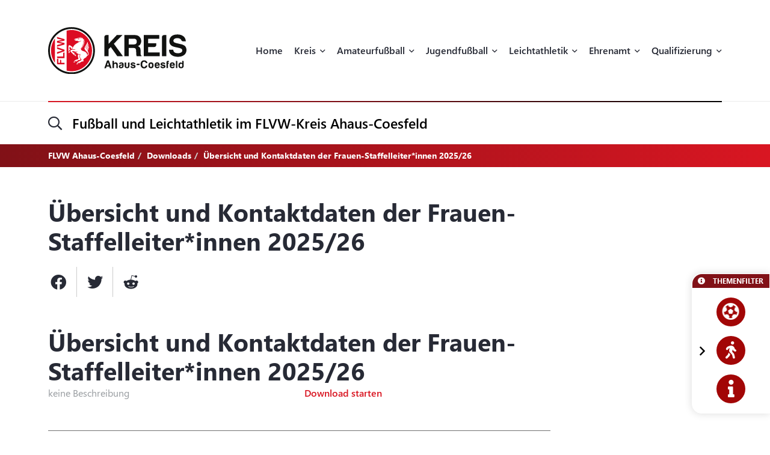

--- FILE ---
content_type: image/svg+xml
request_url: https://flvw-ahaus-coesfeld.de/sites/ahaus-coesfeld/themes/flvw/images/logos/Ahaus-Coesfeld/Logo.svg
body_size: 9243
content:
<svg xmlns="http://www.w3.org/2000/svg" xmlns:xlink="http://www.w3.org/1999/xlink" id="Ebene_1" viewBox="42.79 42.85 280.46 94.83"><defs><style>.cls-1{fill:none;}.cls-2{clip-path:url(#clippath);}.cls-3{fill:#dc0c23;}.cls-4{fill:#111210;}.cls-5{clip-path:url(#clippath-1);}</style><clipPath id="clippath"><rect class="cls-1" width="366.04" height="180.53"/></clipPath><clipPath id="clippath-1"><rect class="cls-1" width="366.04" height="180.53"/></clipPath></defs><g class="cls-2"><g class="cls-5"><path class="cls-3" d="m69.34,110.34c0-.88-.7-1.65-1.58-1.65h-1.02v6h-3.3v-8.01h-2.66v9.53c0,.88.77,1.58,1.65,1.58h13.7v-3.09h-6.8v-4.36Z"/><path class="cls-3" d="m73.32,102.19h-12.53v1.56c0,.88.77,1.58,1.65,1.58h13.71v-11.63l-2.82.99v7.5Z"/><path class="cls-3" d="m60.79,85.5c0,.86.38,1.35,1.15,1.54l10.32,3-11.47,3.27v3.48l15.35-5.31v-2.98l-15.35-5.26v2.26Z"/><path class="cls-3" d="m60.79,64.68c0,.79.41,1.31,1.2,1.58l9.62,2.33-10.81,2.21v3.34l10.81,2.26-9.67,2.32c-.67.16-1.15.76-1.15,1.46v2.09l15.35-4.38v-3.02l-11.76-2.39,11.76-2.37v-3l-15.35-4.36v1.94Z"/><path class="cls-4" d="m123.61,56.61c-8.94-8.87-20.8-13.76-33.4-13.76h-.34c-12.67.09-24.54,5.11-33.43,14.13-8.89,9.02-13.74,20.96-13.65,33.62.09,12.61,5.07,24.44,14.01,33.32,8.94,8.87,20.8,13.76,33.4,13.76h.34c12.66-.09,24.54-5.11,33.43-14.13,8.89-9.02,13.74-20.96,13.65-33.63-.09-12.6-5.07-24.44-14.01-33.32m-33.09,77.45c-.11,0-.21,0-.32,0-24.04,0-43.62-19.4-43.79-43.48-.17-24.19,19.3-43.94,43.48-44.11.11,0,.21,0,.32,0,24.04,0,43.62,19.4,43.79,43.49.17,24.19-19.3,43.94-43.48,44.11"/><path class="cls-3" d="m56.58,114.68v-48.83c-5.05,6.94-8,15.48-7.93,24.72.06,9.02,3.01,17.34,7.93,24.12"/><path class="cls-3" d="m105.2,66.15s.02.02.04.03c-.08-.07-.15-.14-.23-.21.06.06.11.12.19.19"/><path class="cls-3" d="m112.06,66.26s-.02-.03-.03-.04c0,.02.02.03.03.05,0,0,0,0,0,0"/><path class="cls-3" d="m105.38,67.22s.02,0,.03,0c-.06-.03-.12-.06-.18-.08.05.02.1.05.15.07"/><path class="cls-3" d="m111.81,65.9s.03.05.05.07c-.02-.02-.03-.04-.05-.07"/><path class="cls-3" d="m102.81,66.17s0,.02,0,.03c0-.02.01-.04.02-.05,0,.01-.02.02-.02.03"/><path class="cls-3" d="m102.98,65.93s-.01.02-.02.03c.01-.01.02-.03.03-.04,0,0,0,0-.01,0"/><path class="cls-3" d="m103.13,65.88c.08-.01.14-.03.19-.06-.06.03-.13.05-.19.06"/><path class="cls-3" d="m105.95,66.76c.06.05.08.1.1.16-.02-.06-.05-.11-.1-.16"/><path class="cls-3" d="m105.97,67.2s.03-.04.05-.06c-.02.03-.05.05-.08.07.01,0,.02,0,.03-.01"/><path class="cls-3" d="m103.34,66.77s-.04-.02-.06-.02c.02,0,.04.02.06.02"/><path class="cls-3" d="m111.39,65.51s.06.04.09.06c-.03-.02-.06-.04-.09-.06"/><path class="cls-3" d="m110.87,65.19s.08.04.12.06c-.04-.02-.08-.04-.12-.06"/><path class="cls-3" d="m104.76,67.39s.02,0,.03-.01c-.02,0-.03,0-.05,0,0,0,.01,0,.02,0"/><path class="cls-3" d="m97.12,67.01c.09-.03.19-.05.31-.05-.09,0-.21.02-.31.05"/><path class="cls-3" d="m97.01,67.75s.02,0,.03,0c-.01,0-.02,0-.03,0,0,0,0,0,0,0"/><path class="cls-3" d="m98.03,67.22s-.03-.09-.09-.12c-.08-.05-.16-.08-.24-.11.08.02.16.06.24.11.06.03.08.08.09.12"/><path class="cls-3" d="m96.8,67.19c.08-.07.16-.13.25-.16-.1.04-.19.09-.25.16"/><path class="cls-3" d="m96.72,67.37s0,.03,0,.05c0-.03.01-.07.02-.1,0,.02-.02.03-.03.05"/><path class="cls-3" d="m109.4,65.06s0-.04,0-.06c0,.02,0,.05,0,.06"/><path class="cls-3" d="m97.96,67.49s.02-.04.04-.06c-.02.03-.04.05-.06.08,0,0,.02,0,.02-.02"/><polygon class="cls-3" points="111.88 66.41 111.89 66.41 111.88 66.41 111.88 66.41"/><path class="cls-3" d="m97.79,67.61s0,0,0,0c0,0-.01,0-.02,0,0,0,0,0,0,0"/><path class="cls-3" d="m91.71,87.5h0c0-.05.02-.11.04-.18-.02.07-.03.12-.04.17h0Z"/><path class="cls-3" d="m98.04,67.26s0,.09-.03.14c.02-.04.03-.09.03-.14"/><path class="cls-3" d="m97.41,67.7c.1-.03.2-.05.3-.07-.15.01-.28.06-.42.1.04-.01.08-.02.11-.03"/><path class="cls-3" d="m103.62,65.64s.04-.02.07-.03c-.03.01-.07.02-.1.04-.09.05-.17.12-.26.17.01,0,.03-.01.04-.02.08-.04.14-.1.26-.17"/><path class="cls-3" d="m103.42,66.82s.08.06.11.09c-.02-.02-.03-.04-.05-.06-.02-.02-.04-.02-.06-.04"/><path class="cls-3" d="m106.07,66.97s0,.09-.02.13c.02-.04.03-.09.02-.13"/><path class="cls-3" d="m103.57,66.96s.06.07.09.1c0,0,.02.01.03.02-.02-.02-.04-.04-.06-.06-.02-.03-.03-.04-.05-.06"/><path class="cls-3" d="m104.07,67.29s.05.02.08.03c.07.02.14.01.21.02-.05,0-.1-.02-.15-.02-.05,0-.09-.02-.14-.03"/><path class="cls-3" d="m105.09,67.16h0s.07-.03.12-.02c-.04-.01-.08-.01-.11.02"/><path class="cls-3" d="m89.91,48.7c-3.3.02-6.5.44-9.57,1.19v80.76c3.25.79,6.66,1.21,10.16,1.18,22.96-.16,41.43-18.9,41.27-41.86-.16-22.96-18.91-41.43-41.86-41.27m17.53,14.32c.23-.43.43-.34.46-.06.02.15.03.3.03.44,0,.08-.06.14-.13.14-.11,0-.22,0-.33,0-.14-.01-.22-.16-.16-.28.04-.07.08-.15.12-.23m-2.09.47c.65.2,1,.25,1.71.3.19.01.49.04.78.07.14.01.24.13.24.27,0,.08,0,.16,0,.24,0,.16-.16.27-.31.24-.27-.06-.57-.12-.79-.18-.69-.17-1.31-.38-1.76-.6-.2-.1-.08-.4.14-.34m-18.43,28.85c-.34,1.06-.83,1.72-1.61,2.87-.17.25-.4.46-.6-.08-.25-.69-.37-1.23-.51-1.81-.04-.15-.06-.34-.02-.51.71-.56,1.43-1.12,2.14-1.68.04.03.07.06.12.12.13.19.29.32.37.46.13.21.19.39.11.63m-1-6.74c.09.32.19.48.34.77.39.77.98,1,1.26,1.81.12.33-.41,1.14-.83.97-.24-.09-.25-.52-.49-.66-.35-.2-.57-.09-.63.43-.05.47.06.73.17,1.18.07.28.12.37.03.47-.59.46-1.17.92-1.76,1.38,0,0-.02-.02-.02-.04-.22-1.27-.09-2.64-.1-3.93-.01-1.36-.03-2.72-.03-4.08-.01-1.52.12-5.4,2.65-4.55.86.29,1.02.47,1.66.86.57.34,2.16,1.43,3.5,2.47.4.31.67.48.69.76-.16.38-.33.76-.48,1.14-.31.76-.6,1.53-.87,2.31h0s0,0,0,0h0c.06-.18.12-.36.18-.55-.06.18-.12.37-.18.55-.14.43-.29.49-.66.12-.69-1.12-1.26-1.63-1.95-2.75-.31-.5-.4-1.01-.97-1.15-.86-.2-1.15.14-1.41.69-.2.43-.3,1.12-.11,1.81m11.85,27.1c-.12.24-.17.49-.29.75-.12.28-.63.3-.89.34-.44.07-.88.14-1.32.18-.21.02-.41.04-.62.06-.14.01-.34.06-.46-.03-.11-.09,0-.26.05-.35.22-.36.31-.59.54-.95.09-.13.18-.22.28-.28.37.08.79.2,1.14.24.53.06,1.06.06,1.58-.02,0,.02-.01.03-.02.06m1.86-.74c.16-.39.28-.61.43-1,.2-.54-.26-.54-.54-.34-.36.25-.43.54-.77.8-.24.18-.43.28-.65.38-.72.17-1.46.16-2.21.04-.16-.03-.32-.07-.49-.11,0-.12.11-.31.36-.6,1.02-1.17,2.47-2.06,3.93-2.58.89-.31,1.9-.24,2.75-.61.74-.32,1.26-.61,1.58-1.35.36-.83.26-1.49-.23-2.29-.74-1.22-.71-2.16-.69-3.59.01-1,.11-1.03.4-2.52.02-.1.07-.33.14-.43h0s0-.03.04-.05c1.12.36,2.28.64,3.43.67.15.24-.38,1.93-.38,1.93-.1.44-.25.72-.3,1.21-.06.51-.06.93,0,1.34,0,.16.01.31.03.47.14.99.61,1.92,1.22,2.69.54.68.91,1.11.79,2.01-.06.43-.8,1-1.2,1.09-.94.2-1.61,0-2.61.11-1.09.12-1.67.76-2.35,1.55-.57.66-1.46,1.21-2.38,1.58-.33.14-.55.23-.29-.4m-2.25-11.29c.03-.95.06-1.89.09-2.84.33-.08.56.06.9.16.4.11.37.34.43.63.17.83.35,1.55.57,2.58.06.25-.11.3-.26.23-.58-.26-1.44-.42-1.74-.76m6.34,16.02c-.07.2-.24.27-.42.33-.25.09-.51.18-.76.27-.52.19-1.04.37-1.57.49-.14.04-.47.12-.54-.07-.04-.1.01-.22.04-.32.05-.18.09-.36.14-.54.06-.22.1-.46.19-.66.03-.07.06-.12.1-.17.44.04.9.16,1.33.17.59,0,1.16-.05,1.72-.21-.08.25-.14.43-.23.7m19.19-16.54c-.53.19-1.19.15-1.41.8-.39,1.09-.59,1.86-1.55,2.64-.79.64-1.72,1.08-2.58,1.64-1.63,1.06-1.9,1.09-2.9,2.61-.6.92-.34,1.58.17,2.84.43,1.04-.43,1.23-1.03,1.26-2.1.1-4.1.96-5.11,1.75-.8.63-1.38,1.46-2.35,2.29-.35.29-.51.29-.4-.23.11-.51.66-1.61.29-1.81-.24-.13-.47.11-.65.23-.22.16-.43.32-.63.5-.25.21-.51.42-.82.51-.68.22-1.4.26-2.12.21-.12,0-.24-.03-.36-.05.58-.85,1.05-1.54,1.95-2.3,1.13-.94,2-1.18,3.33-1.75,1.35-.57,2.69-1.06,3.16-1.95.37-.72.43-1.81-.49-2.72-.23-.23-.45-.45-.66-.67-.69-.88-1.29-1.67-1.48-2.75-.05-.28-.07-.58-.06-.91.04-1.04.4-2.04.6-3.04-.04.3-.09.58-.14.85.05-.27.1-.55.14-.85.06-.33.11-.66.12-.99.01-.12.02-.24.03-.37,0-.02,0-.05,0-.07,0-.59-.32-1.14-.81-1.46l-.42-.27c.56.49.48,1.5.48,1.5-2.55-.07-4.49-1.31-6.61-2.54l-.03-.02c-.2-.11-.4-.23-.6-.35-.07-.04-.14-.08-.21-.12l-.11-.07c-.08-.05-.16-.1-.25-.14-.6-.35-1.22-.72-1.84-1.09,1.18.2,2.67.52,3.68.06.74-.34.94-1.3.43-1.93l-.33.72c-.26.53-.91.56-1.52.46-1.95-.32-4.56-.78-6.97-1.41-.54-.14-.79-.32-1.08.24-.33.63.45,1.51.85,1.94.59.66,1.37.92,2.21,1.09.41.08.81.15,1.12.25h0c.12.04.24.09.33.15.24.14.3.21.43.52.04.17.06.35.09.52.02.12-.07.23-.19.23-.29,0-.6-.04-.97-.06-.43-.03-.72.33-.31.6.37.24.96.49,1.36.83,0,0,0,.02,0,.02-.03.84-.06,1.68-.08,2.52-.07.02-.16,0-.26-.1-1.2-1.21-2.12-1.78-3.82-3.33-.86-.79-1.35-1.28-1.92-1.9-.58-.63-1.24-1.39-2.45-2.72-.12-.14-.18-.32-.15-.5,0-.22.1-.43.17-.63.07-.22.13-.45.18-.68.03-.16.06-.32.08-.48.02-.13.02-.27.08-.4.07-.14.21-.24.34-.31.28-.14.62-.19.92-.24.9-.17,1.81-.25,2.73-.3.88-.04,1.75-.05,2.63-.02.66.02,1.31.06,1.97.14.11.02.21.03.31.05.49.08.7-.67.21-.75-1.96-.34-3.98-.41-5.97-.26-.03,0-.05,0-.08,0,.1-.29.19-.58.3-.87.29-.83.62-1.66.96-2.47,1.09-2.32,2.54-4.5,4.49-6.18,1.86-1.6,4-2.81,6.16-3.95.35-.18.68-.4.98-.65l.81-.65c.31-.25.69-.39,1.08-.4,1.48-.05,2.93-.64,3.17-2.26.07-.49-.38-.67-.45-.18-.02.13-.06.24-.1.35-.35.92-1.46,1.24-2.46,1.3h-.85c-.38,0-.81-.03-1.31-.07-.98-.09-1.63-.46-1.95-.95-.36-.56-.49-.49-1.32-.32-.64.13-1.28.27-1.93.33-.08,0-.17.01-.25.02-.28.02-.56.02-.84,0-.26-.02-.56-.04-.8-.13-.18-.07-.37-.19-.48-.35-.05-.06-.13-.22,0-.23.77-.09,1.58-.12,1.84-.14.14-.01.23-.1.32-.23.2-.31-.04-.8-.4-.86-.16-.03-.35.03-.51.04-.18.02-.37.03-.56.02-.36-.01-.73-.08-1.06-.24-.15-.07-.32-.04-.49-.06-.05,0-.1-.02-.14-.05-.17-.11-.14-.44-.1-.6.06-.22.19-.42.35-.58.19-.19.39-.38.58-.56.09-.08.17-.16.27-.21.11-.05.22-.07.34-.1.21-.05.42-.11.63-.16.45-.11.91-.23,1.36-.33.99-.22,2-.42,3.01-.48.51-.03.66-.46,1.03-.8.64-.04,1.25-.08,1.8-.07.04,0,.08.01.12.02,1.07.21,1.99.85,3.06.64,0,0,.04,0,.04-.01,0,0,.05-.02.06-.02.02-.01.03-.02.04-.04.02-.03.02-.07.02-.11.01-.38,0-.77.17-1.13.08-.17.18-.34.31-.57.23-.4.43-.31.46-.06.03.24.04.48.04.69,0,.34-.02.65-.04.91.11.01.21.02.32.03.19.02.36.05.53.09-.01,0-.02,0-.04-.01-.21-.05-.35-.24-.35-.45h0c.01-.28.26-.47.53-.42,1.55.3,2.91.97,3.46,2.74.43.38.88.54,1.49.68.25.04.45.22.54.45.09.24.2.57.32,1.01-.02,0-.04,0-.06,0-.66-.03-1.37.1-1.92-.26-.11-.07-.26,0-.26.17v.18c0,.17.11.33.27.4.29.11.6.17.92.17.18,0,.38,0,.59-.01.36,0,.67.26.72.61.04.26.07.54.1.84-.11-.02-.23-.03-.33-.05-.68-.09-1.46-.05-2-.51-.08-.07-.21-.02-.22.09v.17c-.02.25.12.49.35.6.25.11.53.18.82.2.23.02.5.03.78.05.37.03.66.34.66.71,0,.24,0,.49-.02.75-.15-.04-.3-.07-.45-.11-.65-.15-1.38-.14-1.87-.6-.09-.09-.25-.04-.27.09l-.03.14c-.05.24.06.48.28.59.24.13.5.2.8.25.25.04.54.08.84.13.38.06.64.42.59.8-.03.21-.06.43-.1.65-.16-.06-.31-.11-.46-.15-.63-.2-1.38-.33-1.84-.84-.09-.1-.25-.05-.27.08l-.02.1c-.05.28.07.57.31.73.2.13.42.22.69.29.23.06.5.12.78.19.39.1.63.5.52.89-.05.18-.1.36-.15.54-.14-.06-.28-.12-.41-.18-.62-.26-1.33-.37-1.74-.91-.07-.1-.23-.08-.27.04h0c-.11.32,0,.67.27.86.17.12.36.2.58.28.2.07.44.15.7.23.38.13.58.55.44.93-.06.16-.12.32-.19.48-.11-.06-.21-.11-.31-.17-.59-.31-1.29-.48-1.65-1.04-.07-.11-.23-.09-.28.03l-.04.1c-.08.2-.04.43.1.59.19.21.4.37.68.5.17.07.36.15.56.24.39.17.55.62.36,1-.07.13-.14.26-.21.4-.07-.04-.13-.08-.2-.12-.56-.35-1.23-.57-1.55-1.14-.07-.12-.24-.12-.31,0l-.04.08c-.12.22-.08.5.1.68.18.18.39.34.61.46.12.07.26.14.41.21.38.19.51.67.28,1.03-.07.11-.14.23-.22.35-.02-.02-.05-.03-.07-.05-.56-.4-1.25-.68-1.5-1.34-.04-.1-.18-.1-.22,0l-.04.09c-.15.32-.08.7.18.94.12.11.25.22.39.31.08.05.17.11.27.17.36.22.46.7.21,1.04-.08.1-.15.21-.23.31-.5-.4-1.09-.72-1.32-1.31-.03-.09-.16-.1-.2-.02-.21.37-.13.83.19,1.12.07.06.13.12.21.17.04.03.09.06.13.1.34.24.4.73.13,1.05-.08.1-.16.19-.24.29-.4-.35-.84-.66-1.05-1.12-.05-.11-.21-.12-.28-.01h0c-.18.29-.14.65.08.89.08.08.16.16.25.24h0c.32.27.34.75.06,1.05-.08.09-.17.18-.25.27-.28-.26-.56-.51-.75-.82-.07-.11-.23-.06-.24.06h0c-.03.88-.05,1.54.14,2.22l.04.13c.12.39.32.79.63,1.24,1.12,1.63,1.89,1.64,3.36,2.21.11.04.22.08.33.12,1.4.51,2.86.86,4.18,1.57,1.22.66,2.14,1.54,2.86,2.74.56.93,1.02,2,.95,3.12-.03.52.46.41.75.29.4-.17.92-.57,1.09-1.58.17-1.01,0-1.74-.48-2.56-.07-.13-.15-.26-.24-.4-.83-1.3-2.05-2.23-3.17-3.27-1.12-1.04-2.05-2.26-2.71-3.64-.7-1.45-.57-2.67.11-4.1.61-1.3,1.31-2.18,2.12-3.58.93-1.61,1.69-2.42,2.35-4.16.21-.55.29-1.13.39-1.7.03-.15.24-1.29.48-1.05.15.15.21.36.3.55.07.15.14.3.21.45.21.47.38.97.44,1.49.06.54-.02,1.09-.25,1.58-.51,1.12-1.26,2.13-2.05,3.12-1.21,1.51-2.51,2.97-3.22,4.7-.14.33.4.48.54.15.71-1.72,2.01-3.18,3.22-4.69.94-1.17,1.81-2.38,2.31-3.76.1.28.2.59.3.91.21.69.12,1.44-.24,2.06-.46.78-1.02,1.51-1.63,2.21-1.28,1.45-2.46,2.82-3.13,4.6-.13.34.42.48.54.15.41-1.08,1-2.06,1.75-2.97.45-.56.95-1.08,1.42-1.62.24-.28.48-.57.71-.86.41-.54.77-1.1,1.09-1.69.08.33.15.68.21,1.02.13.73-.06,1.48-.53,2.06-.24.31-.51.61-.78.89-1.35,1.39-2.4,2.67-3.04,4.5-.12.34.42.49.54.15.38-1.09.89-2.08,1.66-2.97.46-.54.98-1.03,1.47-1.54l.92-1.11c.52,2.04-.28,2.54-.28,2.54-1.43,1.33-2.35,2.52-2.95,4.4-.11.35.43.49.54.15.35-1.11.78-2.1,1.56-2.96.13-.14.26-.27.39-.4.16-.16.42,0,.36.21,0,.15-.1.35-.15.49-.06.18-.13.35-.21.52-.15.34-.31.67-.46,1.01-.2.44-.39.89-.51,1.36-.13.47-.18,1-.15,1.49.01.22.05.44.11.65.06.22.16.4.26.6.19.4.43.78.6,1.2.34.83.57,1.72.64,2.61.14,1.67-.34,3.5-2.07,4.12"/><path class="cls-3" d="m104.19,65.53s-.03-.01-.05-.01c0,0-.01,0-.02,0,0,0,.01,0,.02,0,.01,0,.03,0,.04,0"/><path class="cls-3" d="m107.65,100.1c.05-.27.1-.55.14-.85-.2,1-.55,2-.6,3.04-.01.33,0,.63.06.91-.02-.23-.01-.48.01-.74.09-.85.24-1.55.38-2.36"/><path class="cls-3" d="m91.71,87.49s.02-.11.04-.17c.05-.19.1-.39.16-.58-.1.29-.2.58-.3.87.03,0,.05,0,.08,0,0-.03,0-.06.01-.1h0Z"/><path class="cls-3" d="m91.03,86.89c.27-.78.56-1.55.87-2.31-.31.62-.51,1.21-.69,1.76-.06.19-.12.37-.18.55"/><path class="cls-3" d="m104.07,67.29h0s.09.02.14.03c-.05,0-.09-.02-.14-.03"/><path class="cls-3" d="m103.48,66.85s.03.04.05.06c-.02-.02-.03-.04-.05-.06"/><path class="cls-3" d="m103.37,65.8c.08-.04.14-.1.26-.16.03-.01.04-.02.07-.03h0s-.04.02-.07.03c-.11.06-.18.12-.26.16"/><path class="cls-3" d="m103.62,67.01s-.04-.04-.05-.06c0,0,0,0,0,0,.02.02.03.03.05.06.02.03.04.04.06.06-.02-.02-.04-.04-.06-.06"/><path class="cls-3" d="m96.75,67.31h0s-.02.07-.02.1c0,0,0,0,0,0,0-.03.01-.07.02-.1"/><path class="cls-3" d="m97.05,67.03h0c-.09.04-.17.09-.25.16.08-.07.16-.13.25-.16"/><path class="cls-3" d="m97.43,66.96h0c-.12,0-.22.02-.31.05.09-.03.19-.05.31-.05"/><path class="cls-3" d="m97.94,67.1c-.08-.05-.16-.08-.24-.11s-.17-.04-.28-.04c-.12,0-.22.02-.31.05-.02,0-.04.01-.07.02-.08.04-.17.09-.25.16-.03.04-.04.08-.06.12,0,.03-.02.07-.02.1,0,.17.12.31.28.34.01,0,.02,0,.03,0,.09,0,.17,0,.26-.02.14-.04.26-.09.42-.1.02,0,.04,0,.06-.01,0,0,0,0,0,0,0,0,.01,0,.02,0,.06-.01.1-.05.14-.1.02-.02.04-.05.06-.08,0,0,.01-.02.02-.03.02-.04.03-.09.03-.14,0-.01,0-.03,0-.04-.01-.05-.03-.09-.09-.12"/><path class="cls-3" d="m109.4,65.06c.02.05.04.09.07.12.09.08.23.09.36.11.91.11,1.32.52,2.04,1.12,0,0,0,0,0,0,.1.07.22-.03.17-.14,0-.01-.02-.03-.03-.05-.05-.08-.11-.17-.18-.26-.02-.02-.03-.05-.05-.07-.09-.11-.2-.22-.33-.33-.03-.02-.06-.04-.09-.06-.12-.09-.25-.17-.4-.25-.04-.02-.08-.04-.12-.06-.19-.09-.4-.16-.64-.22-.16-.04-.34-.07-.53-.09-.1-.01-.21-.02-.32-.03,0,.06,0,.1.01.14,0,.02,0,.05,0,.06"/><path class="cls-3" d="m104.14,65.52s-.02,0-.02,0c0,0,.01,0,.02,0"/><path class="cls-3" d="m106.05,66.91c-.02-.05-.05-.1-.11-.15-.22-.2-.47-.36-.69-.55,0,0-.01-.01-.02-.02-.01-.01-.02-.02-.04-.03-.08-.06-.13-.13-.19-.19-.13-.12-.26-.25-.42-.33-.12-.06-.26-.1-.4-.11-.01,0-.03,0-.04,0,0,0-.02,0-.02,0-.15,0-.29.03-.43.09-.03.01-.04.02-.07.03-.12.06-.18.12-.26.17,0,0-.03,0-.04.02h0s0,0,0,0c-.05.02-.11.04-.19.06-.05.01-.1.02-.14.05-.01,0-.02.02-.03.04-.05.05-.1.11-.13.18,0,.02-.01.03-.02.05-.05.18.01.36.18.45.09.04.19.07.28.11.02,0,.04.02.06.03.01,0,.03,0,.04.02.01,0,.02.02.03.03.02.01.04.02.06.03.02.01.03.04.05.06.01.02.03.03.04.05.02.02.03.03.05.06.02.03.04.04.06.06.11.1.24.17.39.21.04,0,.09.02.14.03.05,0,.1.02.15.02.13.02.26.04.38.05.02,0,.04,0,.05,0,.12-.02.2-.15.29-.22h0s.07-.04.11-.02c0,0,0,0,0,0,.01,0,.02.01.03.01.05.02.11.05.17.08.08.04.16.06.25.07.1,0,.19-.03.28-.09.03-.02.06-.04.08-.07.01-.01.03-.03.03-.04.02-.04.03-.09.02-.13,0-.02-.01-.04-.02-.06"/><path class="cls-4" d="m157.9,60.08c.83-.83,1.83-1.25,2.98-1.25h4.59v17.64c8.26-8.82,13.77-14.7,16.51-17.64h11.56c-8.78,8.78-14.62,14.64-17.52,17.58,9.21,12.59,15.35,20.98,18.41,25.15h-11.44c-6.6-9.3-11.01-15.49-13.23-18.59-2.14,2.14-3.58,3.58-4.29,4.29v14.36h-8.76v-38.56c0-1.15.4-2.14,1.19-2.98"/><path class="cls-4" d="m217.69,58.82c1.47.04,2.76.16,3.87.36,1.15.16,2.12.42,2.92.78.79.32,1.53.74,2.21,1.25.68.52,1.27,1.09,1.79,1.73.44.56.83,1.13,1.19,1.73.36.6.67,1.21.95,1.85.24.68.44,1.39.6,2.14.16.71.24,1.51.24,2.38,0,.99-.14,2.01-.42,3.04-.28.99-.66,1.97-1.13,2.92-.52.99-1.21,1.83-2.09,2.5-.83.71-1.85,1.27-3.04,1.67.99.4,1.85.88,2.56,1.43.71.6,1.27,1.25,1.67,1.97.4.71.7,1.63.9,2.74.2,1.11.3,2.42.3,3.93v2.86c0,.99.02,1.81.06,2.44.08.67.14,1.19.18,1.55.12.52.32.99.6,1.43.28.4.64.74,1.07,1.01v1.07h-9.83c-.16-.48-.28-.91-.36-1.31-.12-.4-.2-.74-.24-1.01-.12-.6-.22-1.21-.3-1.85-.04-.6-.06-1.19-.06-1.79-.04-1.79-.06-3.12-.06-3.99-.04-1.35-.18-2.48-.42-3.4-.2-.95-.54-1.65-1.01-2.09-.44-.48-1.09-.81-1.97-1.01-.84-.24-1.89-.36-3.16-.36h-8.64v16.8h-8.76v-42.79h20.38Zm-11.62,18.95h9.53c.95,0,1.79-.06,2.5-.18.75-.12,1.35-.3,1.79-.54.87-.4,1.51-.99,1.91-1.79.44-.83.66-1.85.66-3.04,0-1.31-.2-2.38-.6-3.22-.4-.87-1.01-1.55-1.85-2.03-.44-.24-1.01-.42-1.73-.54-.68-.12-1.49-.18-2.44-.18h-9.77v11.5Z"/><path class="cls-4" d="m267.97,66.39h-22.58v9.12h16.69v3.22c0,1.15-.42,2.14-1.25,2.98-.79.83-1.77,1.25-2.92,1.25h-12.51v10.96h23.6v7.69h-32.36v-42.78h31.34v7.57Z"/><path class="cls-4" d="m282.38,101.61h-8.88v-38.56c0-1.15.4-2.14,1.19-2.98.83-.79,1.83-1.19,2.98-1.19h4.71v42.73Z"/><path class="cls-4" d="m296.37,88.44c.12.95.32,1.81.6,2.56.28.71.61,1.33,1.01,1.85.75.83,1.77,1.47,3.04,1.91,1.27.48,2.8.72,4.59.72,1.07,0,2.04-.06,2.92-.18.84-.16,1.59-.36,2.27-.6,1.27-.4,2.24-1.01,2.92-1.85.64-.83.95-1.87.95-3.1,0-.68-.16-1.29-.48-1.85-.32-.56-.8-1.03-1.43-1.43-.6-.36-1.39-.69-2.38-1.01-1.03-.36-2.2-.68-3.52-.95-2.07-.44-3.61-.78-4.65-1.01-2.26-.48-4.17-.99-5.72-1.55-1.55-.56-2.76-1.13-3.64-1.73-1.43-.99-2.5-2.26-3.22-3.81-.76-1.55-1.13-3.36-1.13-5.42,0-1.91.36-3.65,1.07-5.24.71-1.63,1.77-3.08,3.16-4.35,1.39-1.23,3.14-2.16,5.24-2.8,2.07-.64,4.47-.95,7.21-.95,2.26,0,4.37.3,6.32.89,1.95.6,3.73,1.49,5.36,2.68,1.59,1.19,2.8,2.66,3.64,4.41.83,1.71,1.31,3.69,1.43,5.96h-5.3c-.87,0-1.65-.24-2.32-.71-.71-.48-1.25-1.09-1.61-1.85-.28-.64-.65-1.19-1.13-1.67-.48-.44-1.03-.83-1.67-1.19-.76-.36-1.57-.64-2.44-.83-.87-.16-1.85-.24-2.92-.24-1.15,0-2.2.1-3.16.3-.95.24-1.77.6-2.44,1.07-.71.48-1.25,1.03-1.61,1.67-.36.64-.54,1.37-.54,2.21,0,.75.18,1.41.54,1.97.36.6.87,1.07,1.55,1.43.44.28,1.13.56,2.09.83.95.28,2.14.6,3.57.95,3.34.8,5.84,1.37,7.51,1.73,1.63.4,3.06.85,4.29,1.37,1.23.56,2.27,1.15,3.1,1.79,1.27.99,2.23,2.23,2.86,3.69.63,1.43.95,3.1.95,5.01s-.38,3.73-1.13,5.36c-.76,1.63-1.89,3.1-3.4,4.41-1.51,1.27-3.34,2.22-5.48,2.86-2.14.64-4.59.95-7.33.95s-5.28-.32-7.51-.95c-2.22-.64-4.13-1.59-5.72-2.86-1.63-1.27-2.84-2.76-3.64-4.47-.8-1.75-1.19-3.73-1.19-5.96h8.52Z"/><path class="cls-4" d="m162.46,110.4c.26-.19.55-.28.87-.28h2.6c2.76,7.78,4.59,12.97,5.5,15.55h-3.53c-.51-1.6-.85-2.66-1.02-3.18h-5.72c-.52,1.59-.87,2.65-1.04,3.18h-3.4c2.58-7.26,4.31-12.11,5.18-14.53.1-.29.29-.53.56-.74m-.41,9.4h3.96c-.97-3.06-1.62-5.1-1.95-6.11-1.01,3.05-1.68,5.08-2.01,6.11"/><path class="cls-4" d="m183.44,115.92c.33.68.5,1.55.5,2.6v7.04h-2.84v-5.85c0-.95-.19-1.73-.58-2.32-.38-.58-.97-.87-1.8-.87s-1.47.31-1.86.93-.59,1.37-.59,2.25v5.85h-2.86v-14.69h1.45c.46,0,.82.12,1.06.37.23.26.35.63.35,1.1v3.38c.74-.84,1.55-1.37,2.45-1.6.9-.23,1.88-.16,2.95.22.79.29,1.38.82,1.78,1.58"/><path class="cls-4" d="m194.53,114.78c.79.52,1.21,1.31,1.25,2.36v3.88c0,1.57-.45,2.74-1.34,3.49-.88.75-2.09,1.18-3.64,1.28-.2.01-.4.02-.61.02-1.1,0-2.01-.26-2.73-.78-.87-.61-1.3-1.55-1.3-2.82.03-1.37.5-2.3,1.41-2.79.91-.51,2.09-.82,3.53-.95.62-.07,1.08-.2,1.39-.39.32-.2.48-.46.48-.76-.04-.32-.22-.56-.52-.74-.3-.16-.75-.24-1.34-.24-.51,0-.9.07-1.19.19-.29.13-.47.33-.54.61h-2.86c.17-1.05.63-1.84,1.36-2.36.75-.54,1.78-.8,3.08-.8,1.57,0,2.76.27,3.58.8m-1.52,5.07c-.33.15-.69.28-1.08.39-.39.1-.79.19-1.21.28-.58.12-1.01.31-1.3.58-.29.26-.43.6-.43,1.02.04.46.18.8.41,1.02.23.22.58.33,1.04.33.79,0,1.42-.23,1.88-.69.46-.45.69-1.07.69-1.86v-1.06Z"/><path class="cls-4" d="m207.61,114.08v6.87c0,.98-.13,1.8-.39,2.45-.25.65-.62,1.13-1.13,1.43-.5.3-1.04.53-1.6.67-.55.14-1.13.22-1.76.22s-1.15-.08-1.69-.24c-.54-.16-1.05-.4-1.54-.72-.5-.32-.88-.79-1.13-1.43-.24-.62-.37-1.41-.37-2.38v-6.87h2.86v7.47c0,.62.17,1.09.5,1.41.32.32.79.48,1.43.48s1.16-.16,1.47-.48c.32-.32.48-.79.48-1.41v-6.04c0-.48.11-.83.32-1.06.23-.25.59-.37,1.06-.37h1.47Z"/><path class="cls-4" d="m219.74,120.82c.13.35.19.72.19,1.1,0,1.4-.49,2.39-1.47,2.97-.98.58-2.24.87-3.77.87-.79,0-1.49-.09-2.08-.26-.61-.17-1.1-.42-1.47-.76-.43-.32-.76-.73-.97-1.23-.22-.49-.32-1.06-.32-1.71h2.92c.04.62.27,1.05.69,1.3.43.26,1,.39,1.69.39.59,0,1.05-.09,1.37-.28.3-.17.46-.45.46-.82,0-.27-.25-.53-.76-.78-.49-.25-1.23-.45-2.21-.61-1.27-.23-2.22-.63-2.86-1.19-.65-.55-.97-1.28-.97-2.19,0-1.23.43-2.14,1.3-2.73.87-.59,1.94-.9,3.23-.93.75,0,1.41.08,1.99.24.58.16,1.08.4,1.52.71.42.35.74.75.97,1.21.22.46.35.99.39,1.58h-1.8c-.35,0-.63-.06-.84-.19-.2-.12-.35-.28-.46-.5-.1-.26-.29-.45-.58-.58-.27-.13-.65-.19-1.13-.19-.56,0-.99.07-1.28.22-.27.14-.41.37-.41.67s.19.54.56.76c.38.22.93.4,1.67.54.97.2,1.77.43,2.4.67.65.25,1.13.51,1.43.8.27.29.48.6.61.93"/><path class="cls-4" d="m228.04,116.53v2.84h-5.89v-1.3c0-.42.15-.78.43-1.08.3-.3.66-.46,1.08-.46h4.38Z"/><path class="cls-4" d="m230.79,114.43c.36-1.05.9-1.95,1.62-2.69.62-.64,1.33-1.11,2.12-1.43.79-.32,1.68-.48,2.64-.48,1.3,0,2.42.22,3.36.65.94.43,1.71,1.08,2.32,1.93.33.48.58.95.76,1.43.17.49.28.98.3,1.47h-2.19c-.29,0-.56-.09-.82-.26-.25-.16-.43-.38-.56-.65-.06-.16-.13-.3-.22-.43-.07-.13-.15-.25-.24-.35-.22-.25-.46-.45-.74-.61-.29-.14-.61-.25-.95-.32-.58-.12-1.23-.06-1.95.17-.72.25-1.26.61-1.62,1.08-.36.48-.63,1.06-.8,1.75-.17.69-.26,1.49-.26,2.38s.09,1.62.26,2.27c.17.65.44,1.19.8,1.62.36.43.76.76,1.19.97.45.22.95.33,1.5.33s1.04-.09,1.47-.28c.42-.19.78-.47,1.08-.85.14-.2.29-.45.43-.74.13-.3.25-.66.35-1.06h3.23c-.13.85-.38,1.62-.74,2.32-.35.69-.81,1.3-1.39,1.82-.58.53-1.23.93-1.97,1.19-.74.26-1.54.39-2.43.39-1.11,0-2.1-.17-2.97-.52-.87-.36-1.62-.9-2.25-1.62-.64-.72-1.1-1.57-1.41-2.56-.32-.98-.48-2.1-.48-3.36,0-1.36.18-2.56.54-3.6"/><path class="cls-4" d="m255.2,115.45c.85.98,1.28,2.47,1.28,4.46s-.43,3.44-1.28,4.42c-.87,1-2.17,1.49-3.9,1.49s-3.03-.5-3.88-1.49c-.87-.98-1.3-2.45-1.3-4.42s.43-3.48,1.3-4.46c.85-.98,2.15-1.47,3.88-1.47s3.03.49,3.9,1.47m-2.27,6.95c.36-.58.55-1.44.56-2.58,0-1.11-.18-1.94-.54-2.49-.38-.55-.92-.82-1.65-.82s-1.32.28-1.71.84c-.38.56-.56,1.42-.56,2.56.01,1.11.21,1.95.58,2.51.38.55.93.82,1.67.82s1.27-.28,1.65-.85"/><path class="cls-4" d="m266.25,122.16c.16-.06.33-.09.52-.09h2.12c-.3,1.21-.86,2.14-1.67,2.79-.81.64-1.91.95-3.31.95-1.73-.06-3.03-.58-3.88-1.58-.87-1-1.3-2.47-1.3-4.42s.43-3.41,1.3-4.38c.87-.97,2.17-1.46,3.92-1.47,1.8,0,3.13.56,3.98,1.67.77,1,1.15,2.45,1.15,4.35,0,.22,0,.44-.02.67h-7.39c.06.87.27,1.52.65,1.97.38.43.92.65,1.62.65.33,0,.65-.06.95-.19.32-.14.62-.35.91-.61.11-.14.26-.25.43-.32m-3.81-5.24c-.38.38-.61.94-.72,1.69h4.29c-.07-.75-.29-1.31-.65-1.69-.36-.39-.85-.58-1.45-.58s-1.1.19-1.47.58"/><path class="cls-4" d="m280.37,120.82c.13.35.19.72.19,1.1,0,1.4-.49,2.39-1.47,2.97-.98.58-2.24.87-3.77.87-.79,0-1.49-.09-2.08-.26-.61-.17-1.1-.42-1.47-.76-.43-.32-.76-.73-.97-1.23-.22-.49-.32-1.06-.32-1.71h2.92c.04.62.27,1.05.69,1.3.43.26,1,.39,1.69.39.59,0,1.05-.09,1.36-.28.3-.17.46-.45.46-.82,0-.27-.25-.53-.76-.78-.49-.25-1.23-.45-2.21-.61-1.27-.23-2.23-.63-2.86-1.19-.65-.55-.97-1.28-.97-2.19,0-1.23.43-2.14,1.3-2.73.87-.59,1.94-.9,3.23-.93.75,0,1.41.08,1.99.24.58.16,1.08.4,1.52.71.42.35.74.75.98,1.21.22.46.35.99.39,1.58h-1.8c-.35,0-.63-.06-.84-.19-.2-.12-.35-.28-.46-.5-.1-.26-.29-.45-.58-.58-.27-.13-.65-.19-1.13-.19-.56,0-.99.07-1.28.22-.27.14-.41.37-.41.67s.19.54.56.76c.38.22.93.4,1.67.54.97.2,1.77.43,2.4.67.65.25,1.13.51,1.43.8.27.29.48.6.61.93"/><path class="cls-4" d="m285.91,113.45c-.17.15-.28.35-.32.63v.76h1.86v.69c0,.39-.14.73-.41,1.02-.27.29-.61.43-1,.43h-.41v8.58h-2.86v-12c0-.95.27-1.64.8-2.06.59-.48,1.43-.71,2.51-.71.24,0,.48,0,.69.02.23.01.45.04.67.07v2.38h-.76c-.33,0-.59.07-.78.19"/><path class="cls-4" d="m296.81,122.16c.16-.06.33-.09.52-.09h2.12c-.3,1.21-.86,2.14-1.67,2.79-.81.64-1.91.95-3.31.95-1.73-.06-3.03-.58-3.88-1.58-.87-1-1.3-2.47-1.3-4.42s.43-3.41,1.3-4.38c.87-.97,2.17-1.46,3.92-1.47,1.8,0,3.13.56,3.98,1.67.77,1,1.15,2.45,1.15,4.35,0,.22,0,.44-.02.67h-7.39c.06.87.27,1.52.65,1.97.38.43.92.65,1.62.65.33,0,.65-.06.95-.19.32-.14.62-.35.91-.61.11-.14.26-.25.43-.32m-3.81-5.24c-.38.38-.61.94-.72,1.69h4.29c-.07-.75-.29-1.31-.65-1.69-.36-.39-.85-.58-1.45-.58s-1.1.19-1.47.58"/><path class="cls-4" d="m304.35,111.31c.26.27.39.61.39,1v13.26h-2.86v-14.69h1.49c.38,0,.7.15.98.43"/><path class="cls-4" d="m317.17,111.4c.29.3.43.65.43,1.04v8.27c0,1.72-.45,3-1.34,3.86-.88.84-2.19,1.26-3.92,1.26h-.09c-1.77-.03-3.1-.53-3.99-1.5-.88-.97-1.32-2.4-1.32-4.29s.38-3.4,1.15-4.4c.75-1,1.88-1.52,3.4-1.58.71,0,1.34.15,1.88.45.55.29,1.01.72,1.39,1.3v-4.85h1.41c.39,0,.72.14,1,.43m-3.03,11.11c.42-.58.63-1.44.63-2.6-.04-1.1-.26-1.92-.65-2.47-.4-.55-1-.82-1.78-.82s-1.37.28-1.78.82c-.4.55-.63,1.37-.67,2.47,0,1.16.19,2.02.59,2.6.39.59,1,.89,1.82.89s1.44-.3,1.84-.89"/></g></g></svg>